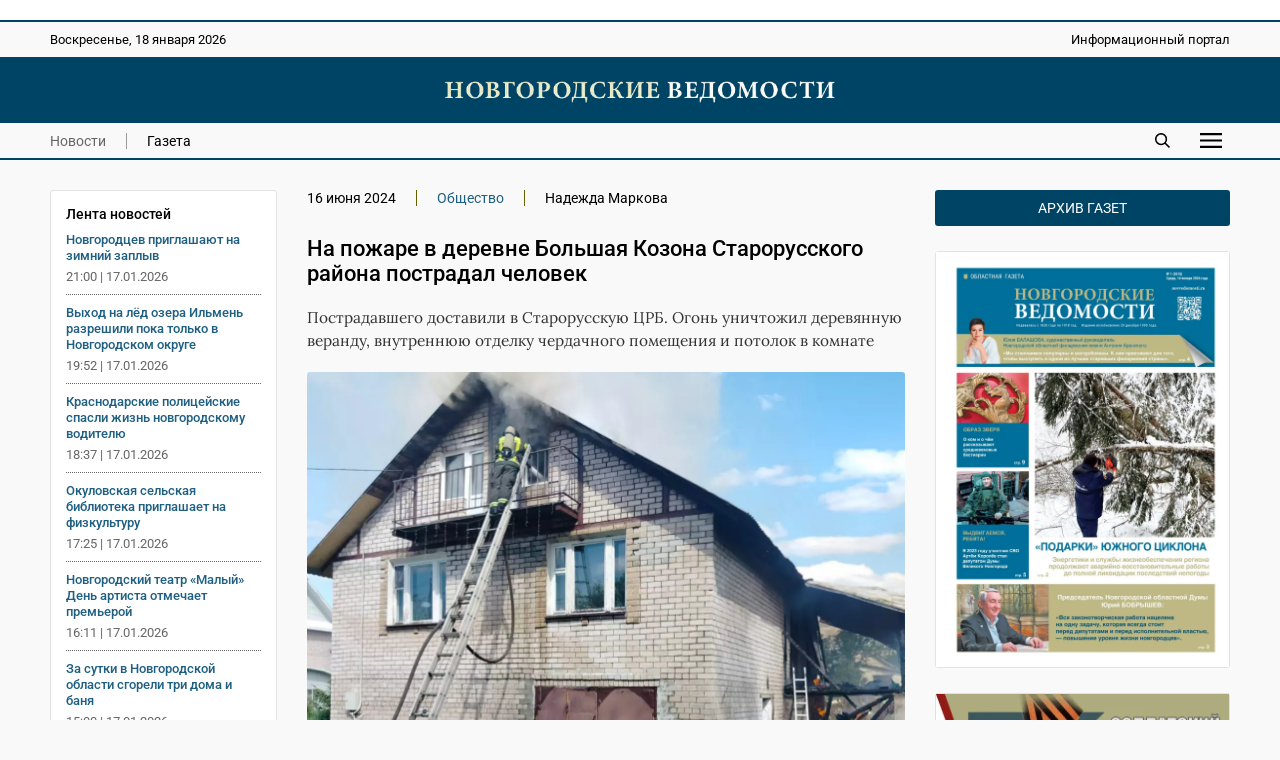

--- FILE ---
content_type: text/html; charset=UTF-8
request_url: https://novvedomosti.ru/news/society/98541/
body_size: 7504
content:
<!DOCTYPE html>
<html lang="ru">
 <head>
  <link rel="canonical" href="https://novvedomosti.ru/news/society/98541/">
  <title>На пожаре в деревне Большая Козона Старорусского района пострадал человек | Новгородские ведомости</title>
  <meta charset="UTF-8">
  <meta name="viewport" content="width=device-width, initial-scale=1">
  <meta name="description" content="Пострадавшего доставили в Старорусскую ЦРБ. Огонь уничтожил деревянную веранду, внутреннюю отделку чердачного помещения и потолок в комнате">
  <meta name="theme-color" content="#FEF1E3">
  <meta property="og:type" content="article">
  <meta property="og:locale" content="ru_RU">
  <meta property="og:site_name" content="Новгородские ведомости">
  <meta property="og:title" content="На пожаре в деревне Большая Козона Старорусского района пострадал человек">
  <meta property="og:description" content="Пострадавшего доставили в Старорусскую ЦРБ. Огонь уничтожил деревянную веранду, внутреннюю отделку чердачного помещения и потолок в комнате">
  <meta property="og:image" content="https://novvedomosti.ru/images/news/98541-news-image.jpg?1749369339">
  <meta property="og:image:secure_url" content="https://novvedomosti.ru/images/news/98541-news-image.jpg?1749369339">
  <meta property="og:image:type" content="image/webp">
  <meta property="og:image:width" content="1200">
  <meta property="og:image:height" content="1200">
  <meta property="og:url" content= "https://novvedomosti.ru/news/society/98541/">
  <meta name="twitter:card" content="summary_large_image">
  <meta name="twitter:site" content="Новгородские ведомости">
  <meta name="twitter:title" content="На пожаре в деревне Большая Козона Старорусского района пострадал человек">
  <meta name="twitter:description" content="Пострадавшего доставили в Старорусскую ЦРБ. Огонь уничтожил деревянную веранду, внутреннюю отделку чердачного помещения и потолок в комнате">
  <meta name="twitter:image" content="https://novvedomosti.ru/images/news/98541-news-image.jpg?1749369339">
  <script type="application/ld+json">
   {
    "@context": "https://schema.org",
    "@type": "BreadcrumbList",
    "itemListElement":
    [
     {
      "@type": "ListItem",
      "position": 1,
      "name": "Главная",
      "item": "https://novvedomosti.ru/"
     },

     {
      "@type": "ListItem",
      "position": 2,
      "name": "Новости",
      "item": "https://novvedomosti.ru/news/"
     },

     {
      "@type": "ListItem",
      "position": 3,
      "name": "Общество",
      "item": "https://novvedomosti.ru/news/society/"
     },

     {
      "@type": "ListItem",
      "position": 4,
      "name": "На пожаре в деревне Большая Козона Старорусского района пострадал человек",
      "item": "https://novvedomosti.ru/news/society/98541/"
     }
    ]
   }
  </script>
  <script>
   if(navigator.serviceWorker.controller)
   {
    console.log('[PWA Builder] active service worker found, no need to register')
   }
   else
   {
    navigator.serviceWorker.register('../../../pwa.js', {
     scope: '../../../'
    }).then(function(reg)
    {
     console.log('Service worker has been registered for scope:'+ reg.scope);
    });
   }
  </script>
  <script>window.yaContextCb=window.yaContextCb||[]</script>
  <script src="https://yandex.ru/ads/system/context.js" async></script>
  <link rel="stylesheet" type="text/css" href="/styles/style.css?1763731374">
  <link rel="stylesheet" type="text/css" href="/styles/style-text.css?1763466798">
  <link rel="manifest" href="/site.webmanifest?1749291377">
  <link rel="apple-touch-icon" href="/images/apple-touch-icon.png?1749291558">
  <link rel="shortcut icon" type="image/x-icon" href="/favicon.ico?1749291373">
 </head>
 <body>
  <script>
   (function(m,e,t,r,i,k,a){m[i]=m[i]||function(){(m[i].a=m[i].a||[]).push(arguments)};
   m[i].l=1*new Date();
   for (var j = 0; j < document.scripts.length; j++) {if (document.scripts[j].src === r) { return; }}
   k=e.createElement(t),a=e.getElementsByTagName(t)[0],k.async=1,k.src=r,a.parentNode.insertBefore(k,a)})
   (window, document, "script", "https://mc.yandex.ru/metrika/tag.js", "ym");

   ym(50175298, "init", {
        clickmap:true,
        trackLinks:true,
        accurateTrackBounce:true
   });
  </script>
  <div class="container">
   <div class="top_banner">
    <div class="banner_wrap">
     <div><script async src="https://pagead2.googlesyndication.com/pagead/js/adsbygoogle.js?client=ca-pub-8656146980314846"
     crossorigin="anonymous"></script>
<!-- Адаптивный медийный -->
<ins class="adsbygoogle"
     style="display:block"
     data-ad-client="ca-pub-8656146980314846"
     data-ad-slot="4413642267"
     data-ad-format="auto"
     data-full-width-responsive="true"></ins>
<script>
     (adsbygoogle = window.adsbygoogle || []).push({});
</script></div>
    </div>
   </div>
   <div class="top_mobile_banner">
    <div class="banner_wrap"><a href="https://t.me/novgorodskie_vedomosti" target="_blank" rel="nofollow noopener noreferrer"><img fetchpriority="high" src="https://novvedomosti.ru/images/banners/__2.gif?1749294499" alt="Телеграм канал Новгородские Ведомости" title="Телеграм канал Новгородские Ведомости" width="800" height="267"></a></div>    
   </div>
   <div class="top">
    <div class="top_wrap">
     <div class="date">
      <p>Воскресенье, 18 января 2026</p>
     </div>
     <div class="slogan">
      <p>Информационный портал</p>
     </div>
    </div>
   </div>
   <div class="header">
    <div class="header_wrap">
     <div class="logo"><a href="https://novvedomosti.ru/"><img fetchpriority="high" src="/images/novvedomosti-logo.webp" alt="Новгородские ведомости" title="Новгородские ведомости" width="440" height="25"></a></div>
    </div>
   </div>
   <div class="navigation">
    <div class="navigation_wrap">
     <div class="navigation_left">
      <div class="navigation_button"><a class="menu_active" href="https://novvedomosti.ru/news/">Новости</a></div>
      <div class="navigation_button_last"><a class="menu" href="https://novvedomosti.ru/issues/">Газета</a></div>
     </div>
     <div class="navigation_right">
      <div class="search_icon"><a href="https://novvedomosti.ru/search/"><img fetchpriority="high" src="/images/search.svg" alt="Поиск" width="90" height="90"></a></div>
      <div id="show_mobile_links" class="mobile_button" onclick="ShowHiddenMenu()"><img src="/images/menu.svg" alt="Меню" title="Открыть мобильное меню" width="129" height="90" decoding="async"></div>
      <div id="hide_mobile_links" class="mobile_button" onclick="HideHiddenMenu()" style="display: none"><img src="/images/close.svg" alt="Закрыть" title="Закрыть мобильное меню" width="90" height="90" decoding="async"></div>
     </div>
    </div>
   </div>
   <div id="mobile_links" class="hidden_links" style="display: none">
    <div class="hidden_links_wrap">
     <div class="hidden_links_item">
      <div class="hidden_links_item_title"><a class="submenu" href="https://novvedomosti.ru/news/">Новости</a></div>
      <div class="hidden_links_news_list">
       <div class="hidden_links_item_button"><a class="link" href="https://novvedomosti.ru/news/policy/">Политика</a></div>
       <div class="hidden_links_item_button"><a class="link" href="https://novvedomosti.ru/news/apk/">АПК</a></div>
       <div class="hidden_links_item_button"><a class="link" href="https://novvedomosti.ru/news/economy/">Экономика</a></div>
       <div class="hidden_links_item_button"><a class="link" href="https://novvedomosti.ru/news/society/">Общество</a></div>
       <div class="hidden_links_item_button"><a class="link" href="https://novvedomosti.ru/news/education/">Образование</a></div>
       <div class="hidden_links_item_button"><a class="link" href="https://novvedomosti.ru/news/medicine/">Медицина</a></div>
       <div class="hidden_links_item_button"><a class="link" href="https://novvedomosti.ru/news/culture/">Культура</a></div>
       <div class="hidden_links_item_button"><a class="link" href="https://novvedomosti.ru/news/sport/">Спорт</a></div>
       <div class="hidden_links_item_button"><a class="link" href="https://novvedomosti.ru/news/law/">Закон</a></div>
       <div class="hidden_links_item_button"><a class="link" href="https://novvedomosti.ru/news/geroi-zemli-novgorodskoy/">Герои&nbsp;земли&nbsp;новгородской</a></div>
       <div class="hidden_links_item_button"><a class="link" href="https://novvedomosti.ru/news/incidents/">Происшествия</a></div>
       <div class="hidden_links_item_button"><a class="link" href="https://novvedomosti.ru/news/ecology/">Экология</a></div>
       <div class="hidden_links_item_button"><a class="link" href="https://novvedomosti.ru/news/agrostartup/">Новгородский&nbsp;агростартап</a></div>
       <div class="hidden_links_item_button"><a class="link" href="https://novvedomosti.ru/news/tourism/">Туризм</a></div>
       <div class="hidden_links_item_button"><a class="link" href="https://novvedomosti.ru/news/business/">Бизнес</a></div>
       <div class="hidden_links_item_button"><a class="link" href="https://novvedomosti.ru/news/coronavirus/">Коронавирус</a></div>
       <div class="hidden_links_item_button"><a class="link" href="https://novvedomosti.ru/news/region/">Регион</a></div>
       <div class="hidden_links_item_button"><a class="link" href="https://novvedomosti.ru/news/elections/">Выборы</a></div>
       <div class="hidden_links_item_button"><a class="link" href="https://novvedomosti.ru/news/svo/">СВО</a></div>
       <div class="hidden_links_item_button"><a class="link" href="https://novvedomosti.ru/news/gramota/">Напиши&nbsp;мне&nbsp;грамоту</a></div>
       <div class="hidden_links_item_button"><a class="link" href="https://novvedomosti.ru/news/family/">Год&nbsp;семьи</a></div>
      </div>
     </div>
     <div class="hidden_links_item">
      <div class="hidden_links_item_title"><a class="submenu" href="https://novvedomosti.ru/articles/">Статьи</a></div>
      <div class="hidden_links_articles_list">
       <div class="hidden_links_item_button"><a class="link" href="https://novvedomosti.ru/articles/soldatskiy-orden/">Солдатский&nbsp;орден</a></div>
       <div class="hidden_links_item_button"><a class="link" href="https://novvedomosti.ru/articles/subject/">Тема</a></div>
       <div class="hidden_links_item_button"><a class="link" href="https://novvedomosti.ru/articles/nv_35/">НВ&nbsp;35</a></div>
       <div class="hidden_links_item_button"><a class="link" href="https://novvedomosti.ru/articles/actual-interview/">Актуальное&nbsp;интервью</a></div>
       <div class="hidden_links_item_button"><a class="link" href="https://novvedomosti.ru/articles/policy/">Политика</a></div>
       <div class="hidden_links_item_button"><a class="link" href="https://novvedomosti.ru/articles/economics-business/">Экономика</a></div>
       <div class="hidden_links_item_button"><a class="link" href="https://novvedomosti.ru/articles/region/">Регион</a></div>
       <div class="hidden_links_item_button"><a class="link" href="https://novvedomosti.ru/articles/gorod-universitet/">Город-университет</a></div>
       <div class="hidden_links_item_button"><a class="link" href="https://novvedomosti.ru/articles/svoi-lyudi/">Свои&nbsp;люди</a></div>
       <div class="hidden_links_item_button"><a class="link" href="https://novvedomosti.ru/articles/president/">Президент</a></div>
       <div class="hidden_links_item_button"><a class="link" href="https://novvedomosti.ru/articles/alone-with-nature/">Наедине&nbsp;с&nbsp;природой</a></div>
       <div class="hidden_links_item_button"><a class="link" href="https://novvedomosti.ru/articles/earth-people/">Земля&nbsp;и&nbsp;люди</a></div>
       <div class="hidden_links_item_button"><a class="link" href="https://novvedomosti.ru/articles/society/">Общество</a></div>
       <div class="hidden_links_item_button"><a class="link" href="https://novvedomosti.ru/articles/education/">Образование</a></div>
       <div class="hidden_links_item_button"><a class="link" href="https://novvedomosti.ru/articles/my-business/">Моё&nbsp;дело</a></div>
       <div class="hidden_links_item_button"><a class="link" href="https://novvedomosti.ru/articles/culture/">Культура</a></div>
       <div class="hidden_links_item_button"><a class="link" href="https://novvedomosti.ru/articles/interlocutor/">Собеседник</a></div>
       <div class="hidden_links_item_button"><a class="link" href="https://novvedomosti.ru/articles/sport/">Спорт</a></div>
       <div class="hidden_links_item_button"><a class="link" href="https://novvedomosti.ru/articles/medicine/">Медицина</a></div>
       <div class="hidden_links_item_button"><a class="link" href="https://novvedomosti.ru/articles/reporter/">Репортер</a></div>
       <div class="hidden_links_item_button"><a class="link" href="https://novvedomosti.ru/articles/question-answer/">Вопрос-ответ</a></div>
       <div class="hidden_links_item_button"><a class="link" href="https://novvedomosti.ru/articles/law-and-order/">Закон&nbsp;и&nbsp;порядок</a></div>
       <div class="hidden_links_item_button"><a class="link" href="https://novvedomosti.ru/articles/house-of-soviets/">Дом&nbsp;советов</a></div>
       <div class="hidden_links_item_button"><a class="link" href="https://novvedomosti.ru/articles/life-line/">Линия&nbsp;жизни</a></div>
       <div class="hidden_links_item_button"><a class="link" href="https://novvedomosti.ru/articles/live-sound/">Живой&nbsp;звук</a></div>
       <div class="hidden_links_item_button"><a class="link" href="https://novvedomosti.ru/articles/city-history/">Жил-был&nbsp;город</a></div>
       <div class="hidden_links_item_button"><a class="link" href="https://novvedomosti.ru/articles/history/">История</a></div>
       <div class="hidden_links_item_button"><a class="link" href="https://novvedomosti.ru/articles/volunteers/">Волонтёры</a></div>
       <div class="hidden_links_item_button"><a class="link" href="https://novvedomosti.ru/articles/different-fate-one-war/">Разные&nbsp;судьбы&nbsp;одной&nbsp;войны</a></div>
       <div class="hidden_links_item_button"><a class="link" href="https://novvedomosti.ru/articles/tourism/">Туризм</a></div>
       <div class="hidden_links_item_button"><a class="link" href="https://novvedomosti.ru/articles/ecology/">Экология</a></div>
       <div class="hidden_links_item_button"><a class="link" href="https://novvedomosti.ru/articles/sovmestniy_proect_nv_kp/">«НВ»&nbsp;и&nbsp;«КП».&nbsp;Совместный&nbsp;проект</a></div>
      </div>
     </div>
    </div>
   </div>
   <div class="content">
    <div class="col_left">
     <div class="text_area">
      <div class="news_feeds">
       <div class="news_feed">
        <div class="news_feed_title">Лента новостей</div>
        <div class="news_feed_list">
         <div class="news_feed_list_title"><a class="link" href="https://novvedomosti.ru/news/society/111033/">Новгородцев приглашают на зимний заплыв</a></div>
         <div class="news_feed_list_date">21:00 | 17.01.2026</div>
         <div class="news_feed_list_title"><a class="link" href="https://novvedomosti.ru/news/society/111031/">Выход на лёд озера Ильмень разрешили пока только в Новгородском округе</a></div>
         <div class="news_feed_list_date">19:52 | 17.01.2026</div>
         <div class="news_feed_list_title"><a class="link" href="https://novvedomosti.ru/news/incidents/111032/">Краснодарские полицейские спасли жизнь новгородскому водителю</a></div>
         <div class="news_feed_list_date">18:37 | 17.01.2026</div>
         <div class="news_feed_list_title"><a class="link" href="https://novvedomosti.ru/news/society/111025/">Окуловская сельская библиотека приглашает на физкультуру</a></div>
         <div class="news_feed_list_date">17:25 | 17.01.2026</div>
         <div class="news_feed_list_title"><a class="link" href="https://novvedomosti.ru/news/culture/111030/">Новгородский театр «Малый» День артиста отмечает премьерой</a></div>
         <div class="news_feed_list_date">16:11 | 17.01.2026</div>
         <div class="news_feed_list_title"><a class="link" href="https://novvedomosti.ru/news/incidents/111029/">За сутки в Новгородской области сгорели три дома и баня</a></div>
         <div class="news_feed_list_date">15:00 | 17.01.2026</div>
        </div>
        <div class="ad_subhead"><p>РЕКЛАМА</p></div>
        <div class="news_feed_add">
         <div id="yandex_rtb_R-A-326917-16"></div>
         <script>
          (function(w, d, n, s, t) {
            w[n] = w[n] || [];
            w[n].push(function() {
             Ya.Context.AdvManager.render({
                blockId: "R-A-326917-16",
                renderTo: "yandex_rtb_R-A-326917-16",
                async: true
             });
            });
            t = d.getElementsByTagName("script")[0];
            s = d.createElement("script");
            s.type = "text/javascript";
            s.src = "//an.yandex.ru/system/context.js";
            s.async = true;
            t.parentNode.insertBefore(s, t);
          })(this, this.document, "yandexContextAsyncCallbacks");
         </script>
        </div>
       </div>
      </div>
      <div class="text_column">
       <div class="headings">
        <div class="heading">16 июня 2024</div>
        <div class="heading"><a class="link" href="https://novvedomosti.ru/news/society/">Общество</a></div>
        <div class="heading_end">Надежда Маркова</div>
       </div>
       <div class="title">
        <h1>На пожаре в деревне Большая Козона Старорусского района пострадал человек</h1>
       </div>
       <div class="description">
        <p>Пострадавшего доставили в Старорусскую ЦРБ. Огонь уничтожил деревянную веранду, внутреннюю отделку чердачного помещения и потолок в комнате</p>
       </div>
       <div class="image"><img fetchpriority="high" src="/images/news/98541-news-image.webp?1749369339" alt="На пожаре в деревне Большая Козона Старорусского района пострадал человек" width="1200" height="1200"></div>
       <div class="image_description"><p>Фотография &copy;: пресс-службы Управления МЧС по Новгородской области</p></div>
       <div class="text">
        <p>Сегодня, 16 июня, в 14:35 в экстренные службы поступило сообщение о возгорании частного жилого дома в деревне Большая Козона Старорусского района.&nbsp;</p><p>К прибытию пожарных двухэтажный дом горел открытым пламенем. Как сообщили в региональном управлении МЧС, пожар потушили в 16:54. В доме обнаружили пострадавшего. Его доставили в Старорусскую ЦРБ.&nbsp;</p><p>Огонь уничтожил деревянную веранду, внутреннюю отделку чердачного помещения и потолок в комнате. Спасено строение дома.</p>
        <p>Теги: <a class="tag_link" href="https://novvedomosti.ru/news/tag/Старорусский_район/">Старорусский район</a>, <a class="tag_link" href="https://novvedomosti.ru/news/tag/пожар/">пожар</a>, <a class="tag_link" href="https://novvedomosti.ru/news/tag/МЧС/">МЧС</a></p>
       </div>
      </div>
     </div>
     <div class="ad_subhead"><p>РЕКЛАМА</p></div>
     <div class="yandex_ad">
      <div class="item">
       <div id="yandex_rtb_R-A-326917-1"></div>
       <script>window.yaContextCb.push(()=>{
        Ya.Context.AdvManager.render({
        renderTo: 'yandex_rtb_R-A-326917-1',
        blockId: 'R-A-326917-1'
        })
       })</script>
      </div>
      <div class="item">
       <div id="yandex_rtb_R-A-326917-5"></div>
       <script>window.yaContextCb.push(()=>{
        Ya.Context.AdvManager.render({
        renderTo: 'yandex_rtb_R-A-326917-5',
        blockId: 'R-A-326917-5'
        })
       })</script>
      </div>
      <div class="item">
       <div id="yandex_rtb_R-A-326917-6"></div>
       <script>window.yaContextCb.push(()=>{
        Ya.Context.AdvManager.render({
        renderTo: 'yandex_rtb_R-A-326917-6',
        blockId: 'R-A-326917-6'
        })
       })</script>
      </div>
     </div>
     <div class="yandex_mobile_ad">
      <div class="item_left">
       <div id="yandex_rtb_R-A-326917-7"></div>
       <script>window.yaContextCb.push(()=>{
        Ya.Context.AdvManager.render({
        renderTo: 'yandex_rtb_R-A-326917-7',
        blockId: 'R-A-326917-7'
        })
       })</script>
      </div>
     </div>
     <div class="subhead"><h2>Еще новости</h2></div>
      <div class="row">
      <div class="item">
       <div class="item_image"><a href="https://novvedomosti.ru/news/society/111033/" ><img fetchpriority="low" src="/images/news/111033-news-image.webp?1768656875" loading="lazy" alt="Соревновательная дистанция – 25 метров, стиль – вольный." width="1200" height="892"></a></div>
       <div class="item_text">
         <h3><a class="link" href="https://novvedomosti.ru/news/society/111033/">Новгородцев приглашают на зимний заплыв</a></h3>
         <p>В Новгороде состоятся традиционные соревнования по зимнему плаванию</p>
        </div>
        <div class="item_date">
        <p>17.01.2026 | <a href="https://novvedomosti.ru/news/society/">Общество</a></p>
       </div>
      </div>
      <div class="item">
       <div class="item_image"><a href="https://novvedomosti.ru/news/society/111031/" ><img fetchpriority="low" src="/images/news/111031-news-image.webp?1768652321" loading="lazy" alt="С 17 января разрешен выход людей на лёд Ильменя только у семи населенных пунктов Новгородского округа." width="1200" height="1065"></a></div>
       <div class="item_text">
         <h3><a class="link" href="https://novvedomosti.ru/news/society/111031/">Выход на лёд озера Ильмень разрешили пока только в Новгородском округе</a></h3>
         <p>Глава Новгородского округа Александр Дементьев просит не забывать о правилах поведения на льду</p>
        </div>
        <div class="item_date">
        <p>17.01.2026 | <a href="https://novvedomosti.ru/news/society/">Общество</a></p>
       </div>
      </div>
      <div class="item">
       <div class="item_image"><a href="https://novvedomosti.ru/news/society/111025/" ><img fetchpriority="low" src="/images/news/111025-news-image.webp?1768591256" loading="lazy" alt="Тренировка включает: упражнения по суставной гимнастике, укреплению мышц спины, пресса и шеи, на растяжку, гибкость, самомассажу…" width="1200" height="1049"></a></div>
       <div class="item_text">
         <h3><a class="link" href="https://novvedomosti.ru/news/society/111025/">Окуловская сельская библиотека приглашает на физкультуру</a></h3>
         <p>Бесплатные занятия поводит спортсменка из Санкт-Петербурга</p>
        </div>
        <div class="item_date">
        <p>17.01.2026 | <a href="https://novvedomosti.ru/news/society/">Общество</a></p>
       </div>
      </div>
      <div class="item">
       <div class="item_image"><a href="https://novvedomosti.ru/news/society/111026/" ><img fetchpriority="low" src="/images/news/111026-news-image.webp?1768638213" loading="lazy" alt="Заседание строительного штаба." width="1200" height="672"></a></div>
       <div class="item_text">
         <h3><a class="link" href="https://novvedomosti.ru/news/society/111026/">Губернатор Новгородской области провёл заседание строительного штаба</a></h3>
         <p>Члены правительства и главы округов обсудили ход работ на строительных объектах</p>
        </div>
        <div class="item_date">
        <p>17.01.2026 | <a href="https://novvedomosti.ru/news/society/">Общество</a></p>
       </div>
      </div>
      <div class="item">
       <div class="item_image"><a href="https://novvedomosti.ru/news/society/111023/" ><img fetchpriority="low" src="/images/news/111023-news-image.webp?1768590567" loading="lazy" alt="Срок реализации проекта «Быть рядом 2.0», - до середины сентября текущего года. Общий бюджет проекта – 1,2 млн рублей." width="1200" height="1012"></a></div>
       <div class="item_text">
         <h3><a class="link" href="https://novvedomosti.ru/news/society/111023/">В Боровичах и Сольцах появятся Центры заботы</a></h3>
         <p>Целевой аудиторией Центров заботы станут люди старше 55 лет</p>
        </div>
        <div class="item_date">
        <p>17.01.2026 | <a href="https://novvedomosti.ru/news/society/">Общество</a></p>
       </div>
      </div>
      <div class="item">
       <div class="item_image"><a href="https://novvedomosti.ru/news/society/111022/" ><img fetchpriority="low" src="/images/news/111022-news-image.webp?1768590301" loading="lazy" alt="Общая площадь лесного фонда Новгородской области составляет 3922 тысяч га, из которых 3367,3 тысяч га покрыто лесом." width="1200" height="684"></a></div>
       <div class="item_text">
         <h3><a class="link" href="https://novvedomosti.ru/news/society/111022/">В НовГУ выяснили, в каких районах лучше всего растут сосна, ель и лиственница</a></h3>
         <p>Учёные провели исследование на базе Валдайского, Пестовского и Парфинского лесничеств</p>
        </div>
        <div class="item_date">
        <p>17.01.2026 | <a href="https://novvedomosti.ru/news/society/">Общество</a></p>
       </div>
      </div>
     </div>
    </div>
    <div class="col_right">
     <div class="archive"><p><a class="archive_link" href="https://novvedomosti.ru/issues/">Архив газет</a></p></div>
     <div class="issue_right"><a href="https://novvedomosti.ru/issues/423/"><img src="/images/issues/423-issue-image.webp" alt="Свежий выпуск газеты «Новгородские Ведомости» от 14.01.2026 года" title="Свежий выпуск газеты «Новгородские Ведомости» от 14.01.2026 года" width="1200" height="1701" loading="lazy" decoding="async"></a></div>
     <div class="banner_ad"><a href="https://novvedomosti.ru/soldaskiyorden/" target="_blank"><img src="/images/banners/soldorden.webp" alt="Вахта памяти" title="Вахта памяти" width="600" height="200" loading="lazy" decoding="async"></a></div>
     <div class="banner_ad"><a href="https://novvedomosti.ru/news/geroi-zemli-novgorodskoy/" target="_blank"><img src="/images/banners/gzn.jpg" alt="" title="" width="1280" height="426" loading="lazy" decoding="async"></a></div>
     <div class="banner_ad"><a href="https://novvedomosti.ru/articles/svoi-lyudi/" target="_blank"><img src="/images/banners/svoi-lyudi.webp" alt="Свои люди" title="Свои люди" width="600" height="200" loading="lazy" decoding="async"></a></div>
     <div class="banner_ad"><a href="https://novvedomosti.ru/articles/tag/волонтёры_СВО/" target="_blank"><img src="/images/banners/jg-Eks2sr5M.jpg" alt="Волонтеры СВО" title="Волонтеры СВО" width="1200" height="400" loading="lazy" decoding="async"></a></div>
     <div class="banner_ad"><a href="https://pobeda.onf.ru/requirements/novgorodskaya" target="_blank"><img src="/images/banners/6SEKxsBEB-8.jpg" alt="Народный фронт СВО" title="Народный фронт СВО" width="817" height="514" loading="lazy" decoding="async"></a></div>
     <div class="banner_ad"><a href="https://docs.google.com/forms/d/e/1FAIpQLSdqOIvx5ge75zwf5pSTVczBaiMVfToYYGje2UYJ1B-C8d2hAQ/viewform?" target="_blank"><img src="/images/banners/contrakt.png" alt="Контракт" title="Контракт" width="300" height="600" loading="lazy" decoding="async"></a></div>
     <div class="banner_ad"><a href="сохранижизнь-53.рф" target="_blank"><img src="/images/banners/rozh_podarok.png" alt="" title="" width="300" height="600" loading="lazy" decoding="async"></a></div>
    </div>
   </div>
   <div class="footer">
    <div class="footer_wrap">
     <div class="footer_info">
      <p>Информационный портал «Новгородские ведомости» 16+</p>
      <p>Зарегистрирован Федеральной службой по надзору в сфере связи, информационных технологий и массовых коммуникаций. Номер о регистрации СМИ Эл № ФС77-77322 от 5 декабря 2019 года. Учредитель: Областное государственное автономное учреждение «Агентство информационных коммуникаций»</p>
      <p>Главный редактор: И. Б. Кокоркина<br>Телефон/факс редакции: <a class="link" href="tel:+78162773292">+7 (8162) 77-32-92</a><br>Адрес электронной почты редакции: <a href="mailto:ved@novved.ru">ved@novved.ru</a></p>
      <p>Любое использование материалов допускается только при соблюдении правил перепечатки и при наличии гиперссылки на <a href="https://novvedomosti.ru/">Новгородские ведомости</a></p>
      <p>Материалы рубрики «Бизнес», а также с пометкой ® публикуются на правах рекламы.</p>
      <p><a href="https://novvedomosti.ru/files/Polozhenie_o_personalnykh_dannykh_OGAU_AIK.pdf" target="_blank">Положение об обработке персональных данных в ОГАУ «Агентство информационных коммуникаций»</a></p>
     </div>
     <div class="footer_social">
      <div class="social_head"><p>Мы в соцсетях</p></div>
      <div class="social">
       <div class="social_icon"><a href="https://t.me/novgorodskie_vedomosti" target="_blank" rel="nofollow noopener noreferrer"><img src="/images/social/tg.webp" alt="Телеграм" title="Присоединяйтесь к Телеграм" width="0" height="0" loading="lazy" decoding="async"></a></div>
       <div class="social_icon"><a href="https://vk.com/novvedomosti" target="_blank" rel="nofollow noopener noreferrer"><img src="/images/social/vk.webp" alt="ВКонтакте" title="Присоединяйтесь к ВКонтакте" width="0" height="0" loading="lazy" decoding="async"></a></div>
      </div>
      <div class="counter"><a href="https://metrika.yandex.ru/stat/?id=50175298&amp;from=informer" target="_blank" rel="nofollow"><img fetchpriority="low" src="https://informer.yandex.ru/informer/50175298/3_0_114D6AFF_114D6AFF_1_pageviews" style="width:88px; height:31px; border:0" loading="lazy" alt="Яндекс.Метрика" title="Яндекс.Метрика: данные за сегодня (просмотры, визиты и уникальные посетители)" class="ym-advanced-informer" data-cid="50175298" data-lang="ru"></a></div>
      <div class="macropod"><a href="https://macropod.ru/" target="_blank" rel="nofollow noopener noreferrer"><img src="/images/macropod-logo.svg" alt="Macropod" title="Macropod: разработка сайтов, интернет-магазинов и сервисов" width="127" height="90" loading="lazy" decoding="async"></a></div>
     </div>
    </div>
   </div>
   <div class="copyright">
    <div class="copyright_wrap">
     <div class="copyright_left">&copy; 2007&ndash;2026 Новгородские ведомости. Все права защищены.</div>
     <div class="copyright_right"><a class="link" href="https://novvedomosti.ru/about/">Редакция</a></div>
    </div>
   </div>
  </div>
  <script src="/scripts/jquery/jquery-3.7.1.min.js"></script>
  <script src="/scripts/menu/menu.js" defer></script>
  <script>
   $(document).ready (function () {
    $("iframe").each(function() {
      var width = $(this).width ();
      $(this).css("height", width / 1.7777 + "px");
    });
   });

   $(window).resize (function () {
    $("iframe").each(function() {
      var width = $(this).width ();
      $(this).css("height", width / 1.7777 + "px");
    });
   });
  </script>
 </body>
</html>
